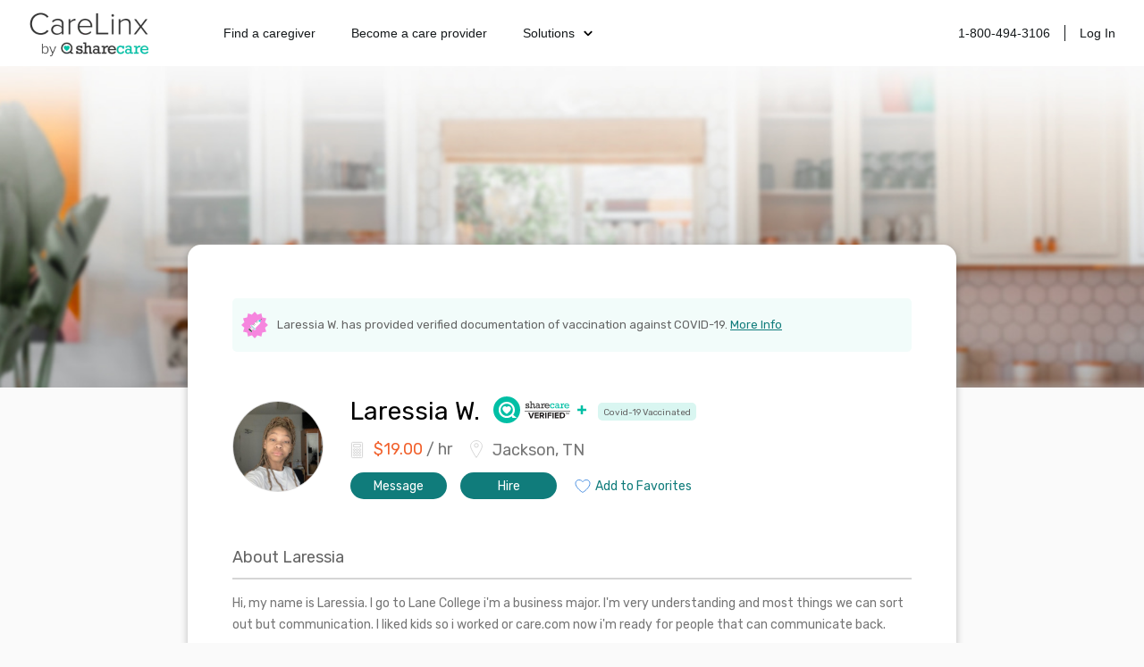

--- FILE ---
content_type: text/html; charset=utf-8
request_url: https://www.carelinx.com/caregivers/tn/jackson/profile/laressia/571291
body_size: 14766
content:
<!DOCTYPE html><html><head><meta charSet="utf-8"/><meta name="viewport" content="width=device-width"/><link rel="apple-touch-icon" sizes="57x57" href="/static/assets/favicon/apple-touch-icon-57x57.png?v=xQQOdRkpRN"/><link rel="apple-touch-icon" sizes="60x60" href="/static/assets/favicon/apple-touch-icon-60x60.png?v=xQQOdRkpRN"/><link rel="apple-touch-icon" sizes="72x72" href="/static/assets/favicon/apple-touch-icon-72x72.png?v=xQQOdRkpRN"/><link rel="apple-touch-icon" sizes="76x76" href="/static/assets/favicon/apple-touch-icon-76x76.png?v=xQQOdRkpRN"/><link rel="apple-touch-icon" sizes="114x114" href="/static/assets/favicon/apple-touch-icon-114x114.png?v=xQQOdRkpRN"/><link rel="apple-touch-icon" sizes="120x120" href="/static/assets/favicon/apple-touch-icon-120x120.png?v=xQQOdRkpRN"/><link rel="apple-touch-icon" sizes="144x144" href="/static/assets/favicon/apple-touch-icon-144x144.png?v=xQQOdRkpRN"/><link rel="apple-touch-icon" sizes="152x152" href="/static/assets/favicon/apple-touch-icon-152x152.png?v=xQQOdRkpRN"/><link rel="apple-touch-icon" sizes="180x180" href="/static/assets/favicon/apple-touch-icon-180x180.png?v=xQQOdRkpRN"/><link rel="icon" type="image/png" href="/static/assets/favicon/favicon-32x32.png?v=xQQOdRkpRN" sizes="32x32"/><link rel="icon" type="image/png" href="/static/assets/favicon/android-chrome-192x192.png?v=xQQOdRkpRN" sizes="192x192"/><link rel="icon" type="image/png" href="/static/assets/favicon/favicon-96x96.png?v=xQQOdRkpRN" sizes="96x96"/><link rel="icon" type="image/png" href="/static/assets/favicon/favicon-16x16.png?v=xQQOdRkpRN" sizes="16x16"/><link rel="manifest" href="/static/assets/favicon/manifest.json?v=xQQOdRkpRN"/><link rel="shortcut icon" href="/static/assets/favicon/favicon.ico?v=xQQOdRkpRN"/><link rel="canonical" href="https://www.carelinx.com/caregivers/tn/jackson/profile/laressia/571291"/><noscript aria-hidden="true"><img src="//bat.bing.com/action/0?ti=4004531&amp;Ver=2" alt="bing" role="presentation" height="0" width="0" style="display:none;visibility:hidden"/></noscript><noscript aria-hidden="true"> <img height="1" width="1" alt="facebook" style="display:none" src="https://www.facebook.com/tr?id=428161344004507&amp;ev=PixelInitialized"/> </noscript><noscript aria-hidden="true"> <div style="display:inline"><img height="1" width="1" style="border-style:none" alt="google" src="//googleads.g.doubleclick.net/pagead/viewthroughconversion/1020898718/?value=0&amp;guid=ON&amp;script=0"/></div> </noscript><script src="https://maps.googleapis.com/maps/api/js?key=AIzaSyDQ9RmjLy4kzTUtNCu0aU3iGvuyhet99Y4&amp;libraries=places&amp;language=en"></script><script type="text/javascript" src="https://static.carelinx.com/prod-v1-3-bundle-cg-onboarding.js"></script><link rel="stylesheet" type="text/css" href="https://static.carelinx.com/prod-v1-3-styles-cg-onboarding.css"/><script async="" src="https://static.carelinx.com/utm-param-cookies.js"></script><link rel="stylesheet" href="https://static.carelinx.com/styles.css"/><title>Laressia W. | Professional Caregiver in Jackson, TN | CareLinx</title><meta name="Description" content="Laressia W. is a professional caregiver from Jackson, TN. Hire Laressia today for all your caregiving and home care needs."/><meta name="ROBOTS" content="INDEX, FOLLOW"/><meta name="apple-mobile-web-app-title" content="CareLinx"/><meta name="application-name" content="CareLinx"/><meta name="msapplication-TileColor" content="#da532c"/><meta name="msapplication-TileImage" content="/static/assets/favicon/mstile-144x144.png?v=xQQOdRkpRN"/><meta name="msapplication-config" content="/static/assets/favicon/browserconfig.xml?v=xQQOdRkpRN"/><meta name="theme-color" content="#ffffff"/><meta property="og:image" content="https://www.carelinx.com/static/images/carelinx-fb-image.jpg"/><meta name="next-head-count" content="36"/><link rel="preload" href="/_next/static/css/1c3e0dddada8bfab.css" as="style"/><link rel="stylesheet" href="/_next/static/css/1c3e0dddada8bfab.css" data-n-g=""/><link rel="preload" href="/_next/static/css/602c8b7a1fb960ae.css" as="style"/><link rel="stylesheet" href="/_next/static/css/602c8b7a1fb960ae.css" data-n-p=""/><noscript data-n-css=""></noscript><script defer="" nomodule="" src="/_next/static/chunks/polyfills-42372ed130431b0a.js"></script><script src="/_next/static/chunks/webpack-5ad97c21e43f0c00.js" defer=""></script><script src="/_next/static/chunks/framework-e952fed463eb8e34.js" defer=""></script><script src="/_next/static/chunks/main-e3b97fb290cb8972.js" defer=""></script><script src="/_next/static/chunks/pages/_app-28a306fd9820206b.js" defer=""></script><script src="/_next/static/chunks/75fc9c18-09e09483269b50d9.js" defer=""></script><script src="/_next/static/chunks/147-68c055d804b528e1.js" defer=""></script><script src="/_next/static/chunks/219-571f8db635c65354.js" defer=""></script><script src="/_next/static/chunks/385-99a3ac381932acb1.js" defer=""></script><script src="/_next/static/chunks/pages/caregivers/%5BstateOrCondition%5D/%5BcityOrState%5D/profile/%5Bfirst_name%5D/%5Bcaregiver_id%5D-1ce507407785e699.js" defer=""></script><script src="/_next/static/zIj_Y8Gjemg3ULj5M4Mvf/_buildManifest.js" defer=""></script><script src="/_next/static/zIj_Y8Gjemg3ULj5M4Mvf/_ssgManifest.js" defer=""></script></head><body><div id="__next"><div class="css_pageWrapper__JKJPf" itemscope="" itemType="http://schema.org/Offer"><div class="Header_headerContainer__tHTJm"><div class="Header_mobileMenuContainer__OmyA8 "><a class="Header_mobileDropdownLink__2Q1WM" href="https://www.carelinx.com/find-a-caregiver"><div>Find a caregiver</div></a><a class="Header_mobileDropdownLink__2Q1WM" href="https://www.carelinx.com/partner-with-us"><div>Become a care professional</div></a><a class="Header_mobileDropdownLinkDropdown__GnssZ"><div>Solutions</div><div class="Header_dropdownChevron__o4EDs"><svg xmlns="http://www.w3.org/2000/svg" viewBox="0 0 24 24"><g data-name="Layer 2"><g data-name="chevron-down"><rect width="24" height="24" opacity="0"></rect><path d="M12 15.5a1 1 0 0 1-.71-.29l-4-4a1 1 0 1 1 1.42-1.42L12 13.1l3.3-3.18a1 1 0 1 1 1.38 1.44l-4 3.86a1 1 0 0 1-.68.28z"></path></g></g></svg></div></a></div><div class="Header_headerNavigation__yD9MC"><a href="https://www.carelinx.com"><img src="https://cdn.prod.website-files.com/5df96de002010366cc55ebe8/65eeffa96b0dcf9469f3a681_CareLinx%20by%20Sharecare%201%20(1).webp" loading="lazy" class="Header_logo____uDV"/></a><div class="Header_headerContentContainer__jdUOv"><div class="Header_headerContentBlock__e2U9q Header_headerLeftLinks__tBV24"><a class="Header_headerLink__okjva" href="https://www.carelinx.com/find-a-caregiver">Find a caregiver</a><a class="Header_headerLink__okjva" href="https://www.carelinx.com/partner-with-us">Become a care provider</a><div class="Header_headerDropdown__5Xg_t"><a class="Header_headerLink__okjva">Solutions<div class="Header_dropdownChevron__o4EDs"><svg xmlns="http://www.w3.org/2000/svg" viewBox="0 0 24 24"><g data-name="Layer 2"><g data-name="chevron-down"><rect width="24" height="24" opacity="0"></rect><path d="M12 15.5a1 1 0 0 1-.71-.29l-4-4a1 1 0 1 1 1.42-1.42L12 13.1l3.3-3.18a1 1 0 1 1 1.38 1.44l-4 3.86a1 1 0 0 1-.68.28z"></path></g></g></svg></div></a></div></div><div class="Header_headerContentBlock__e2U9q"><a class="Header_headerLink__okjva" href="tel:18004943106">1-800-494-3106</a><div class="Header_separator__dLpI4"></div><a class="Header_headerLink__okjva" href="/accounts/login">Log In</a></div></div><div><div class="Header_hamburgerIcon__GSMKK"><div class="Header_hamburgerIconLine__6hh0I"></div><div class="Header_hamburgerIconLineWithMargin__jSK_q"></div><div class="Header_hamburgerIconLine__6hh0I"></div></div></div></div></div><div class="Header_headerWrapper__mp2v2 " style="background-image:url(https://www.carelinx.com/assets/images/seo/hero-CGprofile-min80.jpg);height:360px"></div><div class="css_contentWrapper__gg4nX"><meta itemProp="price" content="19.00"/><meta itemProp="priceCurrency" content="USD"/><div itemProp="eligibleQuantity" itemscope="" itemType="http://schema.org/QuantitativeValue"><meta itemProp="unitText" content="hour"/><meta itemProp="value" content="19.00"/></div><div itemProp="offeredBy" itemscope="" itemType="http://schema.org/Person"><meta itemProp="name" content="Laressia W."/><meta itemProp="image" content="https://carelinx-public-assets-prod.s3.amazonaws.com/images/77ff785c65e111ed8ca702db8ec6e55b.jpg"/><div itemProp="knowsAbout" itemscope="" itemType="http://schema.org/ItemList"><meta itemProp="itemListElement"/><meta itemProp="itemListElement"/><meta itemProp="itemListElement"/><meta itemProp="itemListElement"/><meta itemProp="itemListElement"/><meta itemProp="itemListElement"/></div></div><meta itemProp="knowsLanguage" content="English"/><div class="CaregiverDetailsSEO_wrapper__tm9cx" style="margin-bottom:-110px"><div class="CaregiverDetailsSEO_covidSentenceWrapper__QAfkd"><img class="CaregiverDetailsSEO_covidIcon__xozs_" src="/assets/icons/icon-covid-vaccine.svg" alt="vaccine"/><p class="CaregiverDetailsSEO_covidSentence__MjOXo">Laressia<!-- --> <!-- -->W.<!-- --> has provided verified documentation of vaccination against COVID-19.<!-- --> <a class="CaregiverDetailsSEO_covidLink__lCiov" href="https://advice.carelinx.com/en/articles/4967629-covid-19-vaccinated-badge" target="_blank">More Info</a></p></div><div class="CaregiverDetailsSEO_topSection__QbCX_"><div style="margin-top:5px"><div><img class="CareLinxProfileThumb_image__Id4TQ" style="min-width:100px;min-height:100px;max-width:100px;max-height:100px" src="https://carelinx-public-assets-prod.s3.amazonaws.com/images/77ff785c65e111ed8ca702db8ec6e55b.jpg" alt="Laressia W." itemProp="image" loading="lazy"/></div></div><div class="CaregiverDetailsSEO_summarySection__XGp4V"><div class="CaregiverDetailsSEO_summarySectionTop__j5xgM"><h1 style="margin-top:0;margin-right:15px">Laressia<!-- --> <!-- -->W.</h1><div><svg width="107" height="30" viewBox="0 0 107 30" fill="none" xmlns="http://www.w3.org/2000/svg"><circle cx="15" cy="15" r="15" fill="#00BFA5"></circle><path d="M17.0022 10.9961C16.6066 10.9966 16.2163 11.0867 15.8605 11.2596C15.5047 11.4325 15.1927 11.6838 14.9479 11.9946C14.7033 11.684 14.3916 11.4329 14.0361 11.26C13.6807 11.0871 13.2907 10.9969 12.8954 10.9961C12.5445 10.9995 12.1976 11.072 11.8747 11.2095C11.5518 11.347 11.2591 11.5468 11.0135 11.7974C10.7678 12.0481 10.574 12.3447 10.443 12.6703C10.312 12.9959 10.2465 13.3441 10.2501 13.6951V13.6951C10.2501 13.9084 10.275 14.121 10.3242 14.3286C10.9263 16.9757 14.9553 19.5895 14.9553 19.5895C14.9553 19.5895 18.9788 16.9757 19.5864 14.3286C19.6362 14.1211 19.6617 13.9085 19.6623 13.6951V13.6951C19.6658 13.343 19.5996 12.9936 19.4676 12.6672C19.3356 12.3407 19.1404 12.0435 18.8932 11.7927C18.646 11.542 18.3517 11.3425 18.0272 11.2057C17.7027 11.069 17.3544 10.9978 17.0022 10.9961V10.9961Z" fill="white"></path><path d="M26.2834 24.0095L22.1006 20.6029C23.3973 19.0394 23.9993 17.25 23.9993 15.0586C24.0018 13.0098 23.3088 11.0209 22.0339 9.41728C20.7589 7.81362 18.9774 6.69018 16.9808 6.23077C14.9843 5.77137 12.8909 6.0032 11.0433 6.88834C9.1956 7.77348 7.70308 9.2595 6.80989 11.1033C5.9167 12.947 5.67573 15.0394 6.12642 17.0379C6.57712 19.0365 7.69279 20.8229 9.29086 22.1048C10.8889 23.3868 12.8748 24.0884 14.9235 24.0949C16.9722 24.1013 18.9625 23.4123 20.5686 22.1404L21.4393 24.0095H26.2834ZM14.965 21.9255C13.6068 21.9259 12.279 21.5235 11.1494 20.7691C10.0199 20.0148 9.1395 18.9425 8.61947 17.6877C8.09944 16.433 7.96318 15.0522 8.22793 13.72C8.49269 12.3878 9.14655 11.1641 10.1068 10.2035C11.0671 9.243 12.2907 8.5888 13.6228 8.32369C14.9549 8.05857 16.3357 8.19446 17.5906 8.71415C18.8455 9.23384 19.9181 10.114 20.6727 11.2433C21.4273 12.3726 21.8301 13.7003 21.8301 15.0586C21.8301 16.8795 21.1069 18.6258 19.8195 19.9136C18.5321 21.2013 16.7859 21.925 14.965 21.9255" fill="white"></path><path d="M43.1856 24.4218L45.6528 18.0186H44.0976L42.3312 22.9434L40.5552 18.0186H39L41.4768 24.4218H43.1856Z" fill="#1C1819"></path><path d="M50.7753 24.4218V23.241H47.6073V21.753H50.7081V20.5818H47.6073V19.1898H50.7753V18.0186H46.2441V24.4218H50.7753Z" fill="#1C1819"></path><path d="M57.025 24.4218L55.585 21.9834C56.2762 21.8202 56.9866 21.2154 56.9866 20.0826C56.9866 18.8922 56.1706 18.0186 54.8362 18.0186H51.841V24.4218H53.2042V22.1274H54.2026L55.4602 24.4218H57.025ZM55.5946 20.073C55.5946 20.6106 55.1818 20.9562 54.6346 20.9562H53.2042V19.1898H54.6346C55.1818 19.1898 55.5946 19.5354 55.5946 20.073Z" fill="#1C1819"></path><path d="M59.3729 24.4218V18.0186H58.0097V24.4218H59.3729Z" fill="#1C1819"></path><path d="M62.0073 24.4218V21.753H65.1081V20.5818H62.0073V19.1898H65.1753V18.0186H60.6441V24.4218H62.0073Z" fill="#1C1819"></path><path d="M67.4917 24.4218V18.0186H66.1285V24.4218H67.4917Z" fill="#1C1819"></path><path d="M73.2941 24.4218V23.241H70.1261V21.753H73.2269V20.5818H70.1261V19.1898H73.2941V18.0186H68.7629V24.4218H73.2941Z" fill="#1C1819"></path><path d="M76.8845 24.4218C78.8909 24.4218 80.2829 23.1546 80.2829 21.225C80.2829 19.2954 78.8909 18.0186 76.8845 18.0186H74.3597V24.4218H76.8845ZM75.7229 19.2186H76.8845C78.1997 19.2186 78.8909 20.0922 78.8909 21.225C78.8909 22.3098 78.1517 23.2218 76.8845 23.2218H75.7229V19.2186Z" fill="#1C1819"></path><path d="M82.1454 18.2682V18.0186H80.6862V18.2682H81.2814V20.1306H81.5502V18.2682H82.1454ZM84.5454 20.1306V18.0186H84.1326L83.5182 19.5546L82.9038 18.0186H82.491V20.1306H82.7598V18.3834L83.4798 20.1306H83.5566L84.2766 18.3834V20.1306H84.5454Z" fill="#1C1819"></path><path d="M36 11.4119H36.9361V11.5917C37.026 12.1206 37.5126 12.4511 38.2133 12.4511C38.9141 12.4511 39.3081 12.1867 39.3081 11.7847C39.3081 10.7905 37.4332 11.4225 36.4178 10.4044C36.1503 10.133 36.0003 9.76734 36 9.3863C36 8.47135 36.7933 7.81819 37.8749 7.81819C38.3261 7.81096 38.7721 7.91543 39.1732 8.12229V7.9081H40.1014V9.67189H39.1732V9.34135C39.0432 9.13135 38.8594 8.95986 38.6409 8.84458C38.4224 8.72929 38.1772 8.6744 37.9304 8.68554C37.3671 8.68554 36.9943 8.94998 36.9943 9.34135C36.9943 10.2351 39.049 9.7142 39.9322 10.5974C40.2217 10.8936 40.384 11.2912 40.3844 11.7054C40.3844 12.6759 39.5593 13.3317 38.3376 13.3317C37.8419 13.3531 37.3519 13.219 36.9361 12.9483V13.2629H36V11.4119Z" fill="#343333"></path><path d="M41.6831 6.50374H40.7232V5.57821H42.7461V8.52668C43.4125 7.9978 43.944 7.75981 44.5205 7.75981C45.3561 7.75981 45.9881 8.17762 45.9881 9.37552V12.3266H46.9057V13.2627H44.9251V9.60029C44.9251 9.07142 44.7691 8.69592 44.2719 8.69592C43.8885 8.69592 43.3438 8.94449 42.7461 9.39932V12.3266H43.6611V13.2627H40.71V12.3372H41.6831V6.50374Z" fill="#343333"></path><path d="M52.6101 13.2625H50.759V12.6067C50.0926 13.1356 49.6272 13.3524 49.0402 13.3524C48.8095 13.3623 48.5792 13.3261 48.3627 13.2459C48.1463 13.1656 47.948 13.043 47.7795 12.8851C47.6111 12.7272 47.4758 12.5373 47.3817 12.3265C47.2876 12.1157 47.2365 11.8882 47.2314 11.6574C47.2314 10.6869 48.0803 9.92798 49.1751 9.92798C49.6942 9.94033 50.1996 10.0969 50.6347 10.3802V9.6794C50.6347 8.92312 50.0794 8.65075 49.4474 8.65075C49.2168 8.63941 48.9875 8.69283 48.7856 8.80499C48.5838 8.91715 48.4173 9.08356 48.3051 9.28539L47.3002 9.02096C47.7524 8.19591 48.5193 7.77811 49.6061 7.77811C51.1663 7.77811 51.6951 8.57142 51.6951 9.41761V12.3449H52.6101V13.2625ZM50.6347 11.274C50.2464 10.9489 49.7606 10.7627 49.2544 10.7451C49.1267 10.7342 48.9982 10.7496 48.8767 10.7905C48.7552 10.8313 48.6435 10.8966 48.5483 10.9824C48.4531 11.0681 48.3765 11.1725 48.3233 11.2891C48.2701 11.4057 48.2414 11.5319 48.2389 11.66C48.2385 11.7828 48.2636 11.9042 48.3127 12.0167C48.3618 12.1292 48.4338 12.2302 48.5241 12.3133C48.6145 12.3964 48.7211 12.4598 48.8373 12.4994C48.9534 12.539 49.0766 12.5539 49.1989 12.5433C49.7387 12.5131 50.249 12.2875 50.6347 11.9086V11.274Z" fill="#343333"></path><path d="M54.2831 8.84417H53.2095V7.91864H55.1187V9.11654H55.1425C55.481 8.22275 56.1606 7.82873 56.827 7.82873H57.5145V8.88648H56.9486C55.719 8.88648 55.3461 9.57666 55.3461 10.7984V12.3242H56.4991V13.2629H53.2306V12.3374H54.2884L54.2831 8.84417Z" fill="#343333"></path><path d="M58.4541 10.8458C58.6128 11.8851 59.2897 12.4827 60.284 12.4827C60.6212 12.4889 60.9549 12.4129 61.2562 12.2613C61.5575 12.1098 61.8174 11.8871 62.0134 11.6127L62.9416 12.0199C62.652 12.4621 62.2534 12.8223 61.7843 13.0659C61.3151 13.3095 60.7912 13.4283 60.2629 13.4109C58.5335 13.4109 57.2906 12.2341 57.2906 10.584C57.2878 10.2144 57.3582 9.84782 57.4976 9.50547C57.6371 9.16311 57.8429 8.85173 58.1031 8.58923C58.3634 8.32674 58.6731 8.11832 59.0142 7.97597C59.3554 7.83363 59.7213 7.76018 60.091 7.75984C61.5745 7.75984 62.9416 8.88899 62.9416 10.8458H58.4541ZM61.868 10.0895C61.7873 9.68126 61.5694 9.31286 61.2505 9.04543C60.9316 8.77801 60.5309 8.62764 60.1148 8.61926C59.2792 8.61926 58.6472 9.19573 58.4859 10.0895H61.868Z" fill="#343333"></path><path d="M68.3757 9.92826H67.4264C67.3858 9.58476 67.2213 9.26788 66.9636 9.0371C66.6955 8.82089 66.3586 8.70826 66.0143 8.71978C65.065 8.71978 64.4277 9.45491 64.4277 10.5285C64.4277 11.6709 65.0914 12.451 66.054 12.451C66.3965 12.455 66.7325 12.3564 67.0185 12.1679C67.3046 11.9794 67.5277 11.7096 67.6591 11.3932L68.5291 11.8005C68.328 12.2946 67.9787 12.7142 67.5293 13.0016C67.0799 13.2891 66.5525 13.4302 66.0196 13.4056C64.1685 13.4056 63.2959 11.8904 63.2959 10.5338C63.2959 8.99744 64.4594 7.75458 65.9191 7.75458C66.4669 7.74576 66.9997 7.93337 67.4211 8.28346V7.91854H68.3704L68.3757 9.92826Z" fill="#00BFA5"></path><path d="M74.4431 13.2625H72.5921V12.6067C71.9257 13.1356 71.4629 13.3524 70.8732 13.3524C70.6428 13.362 70.4128 13.3255 70.1966 13.2451C69.9804 13.1647 69.7825 13.0419 69.6143 12.8841C69.4461 12.7263 69.3111 12.5365 69.2172 12.3259C69.1232 12.1152 69.0722 11.888 69.0671 11.6574C69.0671 10.6869 69.9133 9.92798 71.0107 9.92798C71.529 9.94026 72.0336 10.0969 72.4678 10.3802V9.6794C72.4678 8.92312 71.9125 8.65075 71.2805 8.65075C71.0501 8.63929 70.8212 8.69269 70.6197 8.80489C70.4183 8.91708 70.2523 9.08356 70.1408 9.28539L69.1332 9.02096C69.5854 8.19592 70.355 7.77811 71.4391 7.77811C72.9993 7.77811 73.5308 8.57142 73.5308 9.41761V12.3449H74.4458L74.4431 13.2625ZM72.4651 11.274C72.077 10.9485 71.591 10.7623 71.0848 10.7451C70.9571 10.7342 70.8286 10.7496 70.7071 10.7905C70.5856 10.8313 70.4739 10.8966 70.3787 10.9824C70.2835 11.0681 70.2069 11.1725 70.1537 11.2891C70.1005 11.4057 70.0718 11.5319 70.0694 11.66C70.0689 11.7828 70.094 11.9042 70.1431 12.0167C70.1922 12.1292 70.2642 12.2302 70.3545 12.3133C70.4449 12.3964 70.5515 12.4598 70.6677 12.4994C70.7838 12.539 70.907 12.5539 71.0293 12.5433C71.5693 12.514 72.08 12.2883 72.4651 11.9086V11.274Z" fill="#00BFA5"></path><path d="M76.1146 8.84417H75.0383V7.91864H76.9476V9.11654H76.9687C77.3072 8.22275 77.9868 7.82873 78.6532 7.82873H79.3434V8.88648H78.7775C77.5452 8.88648 77.1723 9.57666 77.1723 10.7957V12.3242H78.3253V13.2629H75.0648V12.3374H76.1225L76.1146 8.84417Z" fill="#00BFA5"></path><path d="M80.5146 10.8458C80.6706 11.8851 81.3502 12.4827 82.3445 12.4827C82.6817 12.4889 83.0154 12.4129 83.3167 12.2613C83.618 12.1098 83.8779 11.8871 84.0739 11.6127L84.9995 12.0199C84.71 12.4623 84.3115 12.8226 83.8423 13.0663C83.3731 13.3099 82.8491 13.4286 82.3207 13.4109C80.5913 13.4109 79.3484 12.2341 79.3484 10.584C79.346 10.2142 79.4167 9.84763 79.5564 9.50527C79.6962 9.1629 79.9022 8.85153 80.1627 8.58907C80.4232 8.32661 80.733 8.11824 81.0743 7.97593C81.4156 7.83362 81.7817 7.76018 82.1515 7.75984C83.6323 7.75984 84.9995 8.88899 84.9995 10.8458H80.5146ZM83.9258 10.0763C83.8462 9.66847 83.6294 9.30018 83.3114 9.03269C82.9934 8.76521 82.5934 8.61464 82.1779 8.60604C81.3397 8.60604 80.7077 9.18251 80.549 10.0763H83.9258Z" fill="#00BFA5"></path><path fill-rule="evenodd" clip-rule="evenodd" d="M86 16.459L35 16.459L35 15.959L86 15.959L86 16.459Z" fill="black"></path><path d="M100.22 10H97.7805V13.7805H94V16.2195H97.7805V20H100.22V16.2195H104V13.7805H100.22V10Z" fill="#00BFA5"></path></svg></div><div style="margin-left:10px"><div class="CovidTag_covidTag__S4W9Y">Covid-19 Vaccinated</div></div></div><div><div class="CaregiverDetailsSEO_basicInfo___zwOL"><div class="CaregiverDetailsSEO_basicInfoWage__wbXpv"><h2><svg xmlns="http://www.w3.org/2000/svg" width="15" height="20" viewBox="0 0 15 20"><g fill="none" fill-rule="evenodd"><g stroke="#D5D5D5" transform="translate(1 1)"><path d="M11.511 17.633H1.505c-.601 0-1.09-.486-1.09-1.083V1.442C.415.846.904.36 1.505.36h10.007c.6 0 1.09.486 1.09 1.082V16.55c0 .597-.49 1.083-1.09 1.083z"></path><ellipse cx="3.439" cy="8.617" rx="1" ry="1"></ellipse><ellipse cx="6.498" cy="8.617" rx="1" ry="1"></ellipse><ellipse cx="9.558" cy="8.617" rx="1" ry="1"></ellipse><ellipse cx="3.439" cy="11.618" rx="1" ry="1"></ellipse><ellipse cx="6.498" cy="11.618" rx="1" ry="1"></ellipse><ellipse cx="9.558" cy="11.618" rx="1" ry="1"></ellipse><ellipse cx="3.439" cy="14.618" rx="1" ry="1"></ellipse><ellipse cx="6.498" cy="14.618" rx="1" ry="1"></ellipse><ellipse cx="9.558" cy="14.618" rx="1" ry="1"></ellipse><path d="M2.666 2.625h7.647v3H2.666z"></path></g><path d="M-1 1h18v18H-1z"></path><path d="M-1 1h18v18H-1z"></path></g></svg><b>$<!-- -->19.00</b> / hr</h2></div><div class="CaregiverDetailsSEO_basicInfoAddress__SBNzV" itemProp="address" itemscope="" itemType="http://schema.org/PostalAddress"><h2><svg xmlns="http://www.w3.org/2000/svg" width="14" height="20" viewBox="0 0 14 20"><g fill="none" fill-rule="evenodd"><g stroke="#D5D5D5"><path d="M13.437 6.716c0 3.392-6.449 12.725-6.449 12.725S.54 10.108.54 6.716c0-3.393 2.887-6.143 6.45-6.143 3.561 0 6.448 2.75 6.448 6.143z"></path><ellipse cx="6.988" cy="5.834" rx="2.226" ry="2.12"></ellipse></g><path d="M-3 0h20v20H-3z"></path></g></svg><span itemProp="addressLocality">Jackson, TN</span></h2></div></div></div><div class="CaregiverDetailsSEO_summaryCTAWrapper__vpcjy"><div class="PrimaryButton_primaryButton__MhxTN">Message</div><div class="PrimaryButton_primaryButton__MhxTN">Hire</div><div style="padding:0;margin-left:5px;border:0;background-color:white;color:#107C7B" class="PrimaryButton_primaryButton__MhxTN"><span style="display:flex"><img src="https://www.carelinx.com/assets/icons/heart-icon.svg" alt="save job" role="presentation" style="padding-right:5px"/>Add to Favorites</span></div></div></div></div><div><h2>About <!-- -->Laressia</h2><p>Hi, my name is Laressia. I go to Lane College i&#x27;m a business major. I&#x27;m very understanding and most things we can sort out but communication. I liked kids so i worked or care.com now i&#x27;m ready for people that can communicate back.</p></div><div itemProp="itemOffered" itemscope="" itemType="http://schema.org/Service"><meta itemProp="description" content="Hi, my name is Laressia. I go to Lane College i&#x27;m a business major. I&#x27;m very understanding and most things we can sort out but communication. I liked kids so i worked or care.com now i&#x27;m ready for people that can communicate back."/><h2>Caregiving Services &amp; Expertise</h2><div class="CaregiverDetailsSEO_listWrapper__wv_WX"><div><div class="CaregivingList_header__dk5fR"><h4 itemProp="serviceType">Services</h4></div><div><ul itemProp="hasOfferCatalog" itemscope="" itemType="http://schema.org/OfferCatalog"><li class="CaregivingList_item__ZRMmz" itemProp="itemListElement" itemscope="" itemType="http://schema.org/Offer"><div itemProp="itemOffered" itemscope="" itemType="http://schema.org/Service"><span itemProp="name">Dressing &amp; Grooming</span></div></li><li class="CaregivingList_item__ZRMmz" itemProp="itemListElement" itemscope="" itemType="http://schema.org/Offer"><div itemProp="itemOffered" itemscope="" itemType="http://schema.org/Service"><span itemProp="name">Medication Reminders</span></div></li><li class="CaregivingList_item__ZRMmz" itemProp="itemListElement" itemscope="" itemType="http://schema.org/Offer"><div itemProp="itemOffered" itemscope="" itemType="http://schema.org/Service"><span itemProp="name">Meal Prep</span></div></li><li class="CaregivingList_item__ZRMmz" itemProp="itemListElement" itemscope="" itemType="http://schema.org/Offer"><div itemProp="itemOffered" itemscope="" itemType="http://schema.org/Service"><span itemProp="name">Groceries &amp; Shopping</span></div></li><li class="CaregivingList_item__ZRMmz" itemProp="itemListElement" itemscope="" itemType="http://schema.org/Offer"><div itemProp="itemOffered" itemscope="" itemType="http://schema.org/Service"><span itemProp="name">Exercise</span></div></li><li class="CaregivingList_item__ZRMmz" itemProp="itemListElement" itemscope="" itemType="http://schema.org/Offer"><div itemProp="itemOffered" itemscope="" itemType="http://schema.org/Service"><span itemProp="name">Housekeeping</span></div></li><li class="CaregivingList_item__ZRMmz" itemProp="itemListElement" itemscope="" itemType="http://schema.org/Offer"><div itemProp="itemOffered" itemscope="" itemType="http://schema.org/Service"><span itemProp="name">Companionship</span></div></li></ul></div></div><div><div><div class="CaregivingList_header__dk5fR"><h4>Job Interests</h4></div><div><ul><li class="CaregivingList_item__ZRMmz"><div><span>Full Time</span></div></li><li class="CaregivingList_item__ZRMmz"><div><span>Part Time</span></div></li><li class="CaregivingList_item__ZRMmz"><div><span>Short Term</span></div></li><li class="CaregivingList_item__ZRMmz"><div><span>Overnight</span></div></li></ul></div></div><p style="font-size:12px;font-style:italic;line-height:1.71;max-width:330px">Caregivers that work non-full-time jobs or irregular shifts can negotiate extra compensation in addition to their standard hourly wage.</p></div></div><div class="CaregiverDetailsSEO_listWrapper__wv_WX"><div><div class="CaregivingList_header__dk5fR"><h4>Skills &amp; Expertise</h4></div><div><ul><li class="CaregivingList_item__ZRMmz"><div><span>Dementia</span></div></li><li class="CaregivingList_item__ZRMmz"><div><span>Depression</span></div></li><li class="CaregivingList_item__ZRMmz"><div><span>Hearing Disorders</span></div></li><li class="CaregivingList_item__ZRMmz"><div><span>Senior Care</span></div></li><li class="CaregivingList_item__ZRMmz"><div><span>Elder Care</span></div></li><li class="CaregivingList_item__ZRMmz"><div><span>Home Care</span></div></li></ul></div></div><div><div class="CaregivingList_header__dk5fR"><h4>Languages</h4></div><div><ul><li class="CaregivingList_item__ZRMmz"><div><span>English</span></div></li></ul></div></div></div></div><div><h2>Experience &amp; Education</h2><div><div class="Experience_experienceContainer__E46sb"><div class="Experience_column__PCprj Experience_icon__vPqjy"><svg xmlns="http://www.w3.org/2000/svg" width="29" height="29" viewBox="0 0 29 29"><g fill="none" fill-rule="evenodd"><g stroke="#767676"><path d="M13.913 4.271v24.167H.62V4.27A3.625 3.625 0 0 1 4.246.646h6.042a3.625 3.625 0 0 1 3.625 3.625zM13.913 13.938h14.5v14.5h-14.5zM9.06 17.563h1.204M9.06 21.188h1.204M9.06 13.938h1.204M9.06 24.813h1.204M4.226 17.563h1.205M4.226 21.188h1.205M4.226 13.938h1.205M4.226 24.813h1.205"></path><path d="M18.746 23.604h4.834v4.834h-4.834zM5.474 10.273V5.499M9.06 10.273V5.499M5.474 7.886H9.06"></path></g><path d="M0 0h29v29H0z"></path></g></svg></div><div class="Experience_column__PCprj Experience_summary__UjGCM"><h4>Taking care of children</h4> <div class="Experience_mobileDate__6inGf">Sep 2022<!-- --> - <!-- -->Present</div><h5>Care After School Inc</h5><div class="Experience_description___o3ae">Clean Up after them, Homework, Cooking,  etc..</div></div><div class="Experience_column__PCprj Experience_date__ytqqA">Sep 2022<!-- --> - <!-- -->Present</div></div><div class="Education_experienceContainer__xVvvu"><div class="Education_column__vBe67 Education_icon__0FJCi"><svg xmlns="http://www.w3.org/2000/svg" width="29" height="19" viewBox="0 0 29 19"><g fill="none" fill-rule="evenodd"><g stroke="#767676"><path d="M3.111 11.405v3.703M4.532 17.72a.71.71 0 0 1-.715.703H2.405a.71.71 0 0 1-.715-.703l.338-1.909c0-.388.32-.703.715-.703h.737c.395 0 .715.315.715.703l.337 1.91zM5.275.586h19.391l3.739 8.337H.648zM8.852 8.923L7.249 15.82c0 1.67 3.277 2.603 7.32 2.603s7.32-.933 7.32-2.603l-1.603-6.897M3.28 4.181h10.871"></path></g><path d="M0-7h29v30H0z"></path></g></svg></div><div class="Education_column__vBe67 Education_summary__6WXTU"><h4>Lane College</h4><div class="Education_mobileDate__7_hCN">Nov 2022<!-- --> - <!-- -->Jan 2026</div><h5>Jackson<!-- -->, <!-- -->TN</h5><div class="Education_description__udr0C"></div></div><div class="Education_column__vBe67 Education_date__IPtTj">Nov 2022<!-- --> - <!-- -->Jan 2026</div></div></div></div><div class="CaregiverDetailsSEO_returnToTopSection__TdMcc"><div>Return to top</div><div style="display:flex;transform:translate(-40px, 24px);margin:auto"><div style="width:112px;margin-right:15px;box-sizing:border-box" class="PrimaryButton_primaryButton__MhxTN">Message</div><div style="width:112px;box-sizing:border-box" class="PrimaryButton_primaryButton__MhxTN">Hire</div></div></div><div style="margin-bottom:0"><h2>More Caregivers You Might Like</h2><div class="CaregiverDetailsSEO_moreCaregiversContainer__triTi"><div itemscope="" itemType="http://schema.org/Person"><div class="MoreCaregiverCard_cardContainer__O_XMP"><div class="MoreCaregiverCard_thumbWrapper__D0_LU"><div><img class="CareLinxProfileThumb_image__Id4TQ" style="min-width:70px;min-height:70px;max-width:70px;max-height:70px" src="https://carelinx-public-assets-prod.s3.amazonaws.com/images/email_profile_default_female.jpg" alt="Christy A." itemProp="image" loading="lazy"/></div></div><h4 itemProp="name">Christy<!-- --> <!-- -->A.</h4><div class="MoreCaregiverCard_basicInfo__PvhhY" itemProp="address" itemscope="" itemType="http://schema.org/PostalAddress"><span itemProp="addressLocality">$<!-- -->20.00<!-- -->/hour · <!-- -->Jackson<!-- -->,<!-- --> <!-- -->TN</span></div><div class="MoreCaregiverCard_description__mA2vc">I have been a caregiver for 28 years now . I love what I do and I care about quality of your care . I&#x27;m a great cook and will help with lite housekeeping. I want to make things easier for you to remain healthy and happy. I will work to help you save money on medication and any many other things. I&#x27;m happy to help with anything I can .</div><div class="MoreCaregiverCard_cta__XACjO">View Profile</div></div></div><div itemscope="" itemType="http://schema.org/Person"><div class="MoreCaregiverCard_cardContainer__O_XMP"><div class="MoreCaregiverCard_thumbWrapper__D0_LU"><div><img class="CareLinxProfileThumb_image__Id4TQ" style="min-width:70px;min-height:70px;max-width:70px;max-height:70px" src="https://carelinx-public-assets-prod.s3.amazonaws.com/images/200x200_circle_72379ba04db911eeba27b2bb46f35d78.jpg" alt="Corless W." itemProp="image" loading="lazy"/></div></div><h4 itemProp="name">Corless<!-- --> <!-- -->W.</h4><div class="MoreCaregiverCard_basicInfo__PvhhY" itemProp="address" itemscope="" itemType="http://schema.org/PostalAddress"><span itemProp="addressLocality">$<!-- -->21.00<!-- -->/hour · <!-- -->Stanton<!-- -->,<!-- --> <!-- -->TN</span></div><div class="MoreCaregiverCard_description__mA2vc">My name is corless woodland I have my own Cleaning service something I love to do I love being around people and love to help others when needed I think helping others is my calling in life.</div><div class="MoreCaregiverCard_cta__XACjO">View Profile</div></div></div></div></div><div style="padding-top:25px"><h2>Find the Right Caregiver at CareLinx</h2><div class="CaregiverDetailsSEO_listWrapper__wv_WX"><div class="css_rightColWrapper__mebOI" style="padding:0"><p style="margin-top:0">CareLinx home care services include housekeeping, transportation, meal preparation, shopping, medication reminders, mobility assistance, bathing, toileting, grooming, dressing, exercise, companionship and more. Compared to traditional agencies, our caregiver services include four distinct advantages.</p><p>1. <b>Preferred, high-quality care</b>: CareLinx customers prefer our care over competitors’ by a factor of 10 to 1. You get to choose and interview the caregiver, resulting in a better match and higher quality care.</p><p>2. <b>Uniquely affordable</b>: as an online caregiver network with low overhead and zero markups on caregiver pay, our prices are up to 50 percent less than traditional senior care agencies.</p><p>3. <b>Care advocates</b>: our direct-hire model gives caregivers higher wages and flexible schedules, and consumers low prices. Everyone gets a better quality of life.</p><p>4. <b>Peace of mind</b>: in-home caregivers are background checked and technology-enabled to give you visibility and transparency in the home. Our app provides GPS clock-ins clock-outs, real-time secure messaging, and personalized digital care plan.</p></div></div></div><div style="display:flex;flex-direction:row;justify-content:center;align-items:center;margin-bottom:0"><div class="PrimaryButton_primaryButton__MhxTN">Sign Up</div><a style="margin-left:30px" href="https://www.carelinx.com/">Learn More</a></div></div></div><div class="Footer_footerWrapper__f24Gx"><div class="Footer_footerInfo___o6lt"><div class="Footer_footerInfoBlock__7S9Dx"><img src="https://cdn.prod.website-files.com/5df96de002010366cc55ebe8/65eeffa96b0dcf9469f3a681_CareLinx%20by%20Sharecare%201%20(1).webp" loading="lazy" class="Footer_footerLogo__4BA6d"/><p class="Footer_pSc__2lPXq">©2024 Sharecare, Inc.</p><div class="Footer_horizontalButtonsContainer__8Uyvj"><a href="https://www.sharecare.com/terms/cookie-policy" class="Footer_footerLink__xz_wT">COOKIES</a><div class="Footer_footerLinkSeparator__aLQbi"></div><a href="https://privacyportal-na01.onetrust.com/webform/8bf3e969-26ac-4fc4-b764-414752b5ca2c/d7574f4c-1399-460d-af31-b7f85fc51469" class="Footer_footerLink__xz_wT">YOUR PRIVACY CHOICES</a><div class="Footer_footerLinkSeparator__aLQbi"></div><a href="https://www.carelinx.com/privacy" class="Footer_footerLink__xz_wT">PRIVACY</a><div class="Footer_footerLinkSeparator__aLQbi"></div><a href="https://www.carelinx.com/terms" class="Footer_footerLink__xz_wT">TERMS</a></div><div class="Footer_storeLinks__XYP9l"><a href="https://apps.apple.com/us/app/carelinx-in-home-care/id1090663690?ls=1"><img src="https://cdn.prod.website-files.com/5df96de002010366cc55ebe8/65ef1599c56b7cb997ae9774_Download_on_the_App_Store_Badge_US-UK_blk_092917%20(1).webp" loading="lazy" alt="Download on the App Store"/></a><a href="https://play.google.com/store/apps/details?id=com.carelinx&amp;hl=en"><img src="https://cdn.prod.website-files.com/5df96de002010366cc55ebe8/65ef1585ff3b571c79743217_google%20play_1%20(1).webp" loading="lazy" alt="Download on the Google Play Store"/></a></div></div><div class="Footer_footerInfoBlock__7S9Dx"><p class="Footer_aboutHeaderTitle__iW7Kz">ABOUT</p><a href="/about-us" class="Footer_footerLink__xz_wT">About</a><a href="https://www.sharecare.com/" target="_blank" class="Footer_footerLink__xz_wT">Sharecare</a><a href="/caregiver-resources" class="Footer_footerLink__xz_wT">Resources</a><a href="https://advice.carelinx.com/en/?_gl=1*17bseca*_ga*MjA1NDY1NjcxMC4xNzEzOTY3NDEz*_ga_X1SL80216Q*MTcxNDU3NjA1MC41LjEuMTcxNDU3OTMyMy4yMy4wLjA." target="_blank" class="Footer_footerLink__xz_wT">Help/Contactus</a><a href="/privacy" class="Footer_footerLink__xz_wT">Privacy policy</a><a href="/terms" class="Footer_footerLink__xz_wT">Terms</a></div><div class="Footer_footerInfoBlock__7S9Dx"><a href="https://www.linkedin.com/company/sharecare-inc/" target="_blank" class="w-inline-block"><img src="https://cdn.prod.website-files.com/5df96de002010366cc55ebe8/65ef361a4fbb8ec13ca052b6_icon-linkedin.webp" loading="lazy" alt=""/></a><a href="https://www.instagram.com/carelinx_/" target="_blank" class="w-inline-block"><img src="https://cdn.prod.website-files.com/5df96de002010366cc55ebe8/65ef361bd6893aa1c4dbf834_icon-instagram.webp" loading="lazy" alt=""/></a><a href="https://twitter.com/CareLinx" target="_blank" class="w-inline-block"><img src="https://cdn.prod.website-files.com/5df96de002010366cc55ebe8/65ef361ab9dea4614be10441_icon-x%201.webp" loading="lazy" alt=""/></a><a href="https://www.facebook.com/CareLinx" target="_blank" class="w-inline-block"><img src="https://cdn.prod.website-files.com/5df96de002010366cc55ebe8/65ef361aa6388a71a24e389f_icon-facebook.webp" loading="lazy" alt=""/></a></div></div><div class="Footer_footerDisclaimer__cyl0M"><div class="Footer_footerDisclaimerContent__uXa6_"><p class="Footer_disclaimer__qddzw">CareLinx does not employ or recommend any care provider or care seeker nor is it responsible for the conduct of any care provider or care seeker. The CareLinx website is a venue that provides tools to help care seekers and care providers connect online. Each individual is solely responsible for selecting a care provider or care seeker for themselves or their families and for complying with all laws in connection with any employment relationship they establish.</p><p class="Footer_disclaimer__qddzw">AARP member benefits are provided by third parties, not by AARP or its affiliates. Providers pay a royalty fee to AARP for the use of its intellectual property. These fees are used for the general purposes of AARP. Some provider offers are subject to change and may have restrictions. Please contact the provider directly for details.</p></div><div class="Footer_certificationsContainer__DL1uV"><img src="https://cdn.prod.website-files.com/5df96de002010366cc55ebe8/65ef36687afc52937f2941ae_Certifications.webp" loading="lazy" alt="HiTrust Aicpa HIPAA certificated"/></div></div></div><script type="text/javascript" src="https://static.carelinx.com/bundle.js"></script></div></div><script id="__NEXT_DATA__" type="application/json">{"props":{"pageProps":{"caregiver":{"id":571291,"user":{"id":951912,"first_name":"Laressia","last_name":"W.","city":"Jackson","state":"TN","profile_id":571291,"agency_name":null,"zip_code":"38305","referral_code":null},"photo":"https://carelinx-public-assets-prod.s3.amazonaws.com/images/77ff785c65e111ed8ca702db8ec6e55b.jpg","about":"Hi, my name is Laressia. I go to Lane College i'm a business major. I'm very understanding and most things we can sort out but communication. I liked kids so i worked or care.com now i'm ready for people that can communicate back.","desired_wage":1900,"tax_service_fees":630,"tier":7,"avg_rating":null,"schedule_part_time":true,"schedule_overnight":true,"schedule_short_term":true,"schedule_holidays":false,"schedule_wknd_livein":false,"schedule_full_time":true,"shift_preferences_availability_mornings":false,"shift_preferences_availability_afternoons":false,"shift_preferences_availability_nights":false,"shift_preferences_availability_weekdays":false,"shift_preferences_availability_weekends":false,"shift_preferences_availability_holidays":false,"shift_preferences_duration_8hr":false,"shift_preferences_duration_12hr":false,"shift_preferences_assignment_red_zone":false,"shift_preferences_assignment_yellow_zone":false,"shift_preferences_assignment_green_zone":false,"shift_preferences_assignment_sub_acute":false,"home_support":[2,4,5,6,8,11,14],"licenses":[],"conditions":[23,20,24],"spoken_languages":[1],"background_checked":"Pass","years_experience":null,"has_transportation":false,"accepted_invites_count":0,"completed_course_count":4,"is_mobile_app_user":false,"fee_help_tip":"Includes estimated 10.95% tax in TN and 20.00% CareLinx service fee.","no_driving":false,"agency_description":null,"agency_services":null,"agency_logo":null,"agency_full_logo":null,"agency_name":null,"agency_fee_start":null,"agency_fee_end":null,"agency_address":null,"agency_city":null,"agency_state":null,"agency_zip":null,"agency_lat":null,"agency_lon":null,"agency_main_phone":null,"profile_link":"/caregivers-search/tn/jackson/profile/laressia/571291","covid_vaccinated_tag":true,"featured":false,"verified":false,"background_pending":false,"housing":1,"state_of_caregiver":3,"profile_state_name":"Can apply","phone_verified":true,"gender":1,"score":90,"is_hidden":false,"session_days_total":0,"engagement_rank":108,"response_rate":null,"response_time":null,"relevance":null,"bgo_fee_waiver":1,"courses":[{"sku":"CARE900","title":"UHC | UnitedHealthcare Group Training for Caregivers","status":"Completed","event_timestamp":"2022-11-08T05:52:57Z"},{"sku":"CARE001","title":"Being a Professional Caregiver on CareLinx","status":"Completed","event_timestamp":"2022-11-08T06:37:20Z"},{"sku":"CARE002","title":"CareLinx 101","status":"Completed","event_timestamp":"2022-11-14T08:08:33Z"},{"sku":"CARE904","title":"Care Plan Training","status":"Completed","event_timestamp":"2022-11-14T08:09:00Z"}],"is_active_job_seeker":false,"is_hcp":false,"provider_types":[0],"background_photo_url":"https://carelinx-public-assets-prod.s3.amazonaws.com/images/bkg_1.png","reviews_count":0,"certifications_initials":null,"bgo_summary":null},"education":[{"id":274862,"college":"Lane College","major":"Business","start_date":"2022-11-03","end_date":"2026-01-01","school":{"address":"545 Lane Ave","city":"Jackson","id":53045,"institution_id":143491,"ipeds_unid_id":"220598","is_national":true,"last_modified":"2025-11-06T19:58:13.925160Z","lat":"35.588164","lng":"-88.853394","name":"Lane College","opeid":"00349900","phone":"731-426-7500","pnt":"SRID=4326;POINT (35.5881638 -88.8533945)","source":"accredited school csv","state":"TN","url":"lanecollege.edu","zip":"38301","logo_url":null,"cg_count":14,"seo_url":"/schools/usa/tn/jackson/lane-college-53045"},"city":"Jackson","state":"TN","country":"","school_id":53045,"country_name":null,"source":"accredited school csv"}],"reviews":[],"experiences":[{"id":382730,"company_name":"Care After School Inc","position":"Taking care of children","location":"Jackson,TN","start_date":"2022-09-30","end_date":null,"description":"Clean Up after them, Homework, Cooking,  etc..","business":{"address":null,"address_city":null,"address_zip":null,"city":null,"county":null,"employee_size_range":null,"id":16640830,"industry":null,"is_national":true,"last_modified":"2017-04-13T01:21:21.101330Z","lat":null,"lng":null,"name":"Care After School Inc","phone":null,"primary_sic":835101,"primary_sic_description":null,"secondary_sic":null,"secondary_sic_2":null,"secondary_sic_2_description":null,"secondary_sic_description":null,"state":null,"url":null,"zip":null,"logo_url":null,"is_corp":false,"cg_count":0,"seo_url":null},"city":"Jackson","state":"TN","country":"","url":null,"country_name":null,"business_id":16640830,"source":null}],"others_viewed":[{"id":596710,"user":{"id":987533,"first_name":"Christy","last_name":"A.","city":"Jackson","state":"TN","profile_id":596710,"agency_name":null,"zip_code":"38305","referral_code":null},"photo":"https://carelinx-public-assets-prod.s3.amazonaws.com/images/email_profile_default_female.jpg","about":"I have been a caregiver for 28 years now . I love what I do and I care about quality of your care . I'm a great cook and will help with lite housekeeping. I want to make things easier for you to remain healthy and happy. I will work to help you save money on medication and any many other things. I'm happy to help with anything I can .","desired_wage":2000,"tax_service_fees":663,"tier":6,"avg_rating":null,"schedule_part_time":true,"schedule_overnight":false,"schedule_short_term":true,"schedule_holidays":false,"schedule_wknd_livein":false,"schedule_full_time":false,"shift_preferences_availability_mornings":false,"shift_preferences_availability_afternoons":false,"shift_preferences_availability_nights":false,"shift_preferences_availability_weekdays":false,"shift_preferences_availability_weekends":false,"shift_preferences_availability_holidays":false,"shift_preferences_duration_8hr":false,"shift_preferences_duration_12hr":false,"shift_preferences_assignment_red_zone":false,"shift_preferences_assignment_yellow_zone":false,"shift_preferences_assignment_green_zone":false,"shift_preferences_assignment_sub_acute":false,"home_support":[1,2,3,6,5,4,7,11,14,8],"licenses":[],"conditions":[2,8,12],"spoken_languages":[1],"background_checked":"Pass","years_experience":null,"has_transportation":false,"accepted_invites_count":0,"completed_course_count":0,"is_mobile_app_user":true,"fee_help_tip":"Includes estimated 10.95% tax in TN and 20.00% CareLinx service fee.","no_driving":false,"agency_description":null,"agency_services":null,"agency_logo":null,"agency_full_logo":null,"agency_name":null,"agency_fee_start":null,"agency_fee_end":null,"agency_address":null,"agency_city":null,"agency_state":null,"agency_zip":null,"agency_lat":null,"agency_lon":null,"agency_main_phone":null,"profile_link":"/caregivers-search/tn/jackson/profile/christy/596710","covid_vaccinated_tag":false},{"id":609356,"user":{"id":1019887,"first_name":"Corless","last_name":"W.","city":"Stanton","state":"TN","profile_id":609356,"agency_name":null,"zip_code":"38069","referral_code":"uhc-caregiver"},"photo":"https://carelinx-public-assets-prod.s3.amazonaws.com/images/200x200_circle_72379ba04db911eeba27b2bb46f35d78.jpg","about":"My name is corless woodland I have my own Cleaning service something I love to do I love being around people and love to help others when needed I think helping others is my calling in life.","desired_wage":2100,"tax_service_fees":696,"tier":6,"avg_rating":null,"schedule_part_time":true,"schedule_overnight":false,"schedule_short_term":false,"schedule_holidays":false,"schedule_wknd_livein":false,"schedule_full_time":false,"shift_preferences_availability_mornings":false,"shift_preferences_availability_afternoons":false,"shift_preferences_availability_nights":false,"shift_preferences_availability_weekdays":false,"shift_preferences_availability_weekends":false,"shift_preferences_availability_holidays":false,"shift_preferences_duration_8hr":false,"shift_preferences_duration_12hr":false,"shift_preferences_assignment_red_zone":false,"shift_preferences_assignment_yellow_zone":false,"shift_preferences_assignment_green_zone":false,"shift_preferences_assignment_sub_acute":false,"home_support":[11],"licenses":[],"conditions":[6],"spoken_languages":[1],"background_checked":"Pass","years_experience":null,"has_transportation":false,"accepted_invites_count":0,"completed_course_count":0,"is_mobile_app_user":false,"fee_help_tip":"Includes estimated 10.95% tax in TN and 20.00% CareLinx service fee.","no_driving":false,"agency_description":null,"agency_services":null,"agency_logo":null,"agency_full_logo":null,"agency_name":null,"agency_fee_start":null,"agency_fee_end":null,"agency_address":null,"agency_city":null,"agency_state":null,"agency_zip":null,"agency_lat":null,"agency_lon":null,"agency_main_phone":null,"profile_link":"/caregivers-search/tn/stanton/profile/corless/609356","covid_vaccinated_tag":false},{"id":571489,"user":{"id":952147,"first_name":"Willie","last_name":"R.","city":"Jackson","state":"TN","profile_id":571489,"agency_name":null,"zip_code":"38301","referral_code":null},"photo":"https://carelinx-public-assets-prod.s3.amazonaws.com/images/email_profile_default_female.jpg","about":"I show compassion and consideration and care.","desired_wage":1800,"tax_service_fees":596,"tier":7,"avg_rating":null,"schedule_part_time":false,"schedule_overnight":true,"schedule_short_term":false,"schedule_holidays":false,"schedule_wknd_livein":false,"schedule_full_time":true,"shift_preferences_availability_mornings":false,"shift_preferences_availability_afternoons":false,"shift_preferences_availability_nights":false,"shift_preferences_availability_weekdays":false,"shift_preferences_availability_weekends":false,"shift_preferences_availability_holidays":false,"shift_preferences_duration_8hr":false,"shift_preferences_duration_12hr":false,"shift_preferences_assignment_red_zone":false,"shift_preferences_assignment_yellow_zone":false,"shift_preferences_assignment_green_zone":false,"shift_preferences_assignment_sub_acute":false,"home_support":[1,2,3,4,5,6,7,9,14,11,8],"licenses":[],"conditions":[2,6,12,1,9],"spoken_languages":[1],"background_checked":"Pass","years_experience":null,"has_transportation":true,"accepted_invites_count":0,"completed_course_count":5,"is_mobile_app_user":true,"fee_help_tip":"Includes estimated 10.95% tax in TN and 20.00% CareLinx service fee.","no_driving":false,"agency_description":null,"agency_services":null,"agency_logo":null,"agency_full_logo":null,"agency_name":null,"agency_fee_start":null,"agency_fee_end":null,"agency_address":null,"agency_city":null,"agency_state":null,"agency_zip":null,"agency_lat":null,"agency_lon":null,"agency_main_phone":null,"profile_link":"/caregivers-search/tn/jackson/profile/willie/571489","covid_vaccinated_tag":true},{"id":493361,"user":{"id":811632,"first_name":"Brenda","last_name":"B.","city":"Humboldt","state":"TN","profile_id":493361,"agency_name":null,"zip_code":"38343","referral_code":null},"photo":"https://carelinx-public-assets-prod.s3.amazonaws.com/images/200x200_circle_4f172a24819311ee9503d2a46b405ce7.jpg","about":"I am very talkative and a great listener.   I love to observe people surrounding","desired_wage":2200,"tax_service_fees":729,"tier":7,"avg_rating":null,"schedule_part_time":true,"schedule_overnight":true,"schedule_short_term":false,"schedule_holidays":false,"schedule_wknd_livein":false,"schedule_full_time":true,"shift_preferences_availability_mornings":null,"shift_preferences_availability_afternoons":null,"shift_preferences_availability_nights":null,"shift_preferences_availability_weekdays":null,"shift_preferences_availability_weekends":null,"shift_preferences_availability_holidays":null,"shift_preferences_duration_8hr":null,"shift_preferences_duration_12hr":null,"shift_preferences_assignment_red_zone":null,"shift_preferences_assignment_yellow_zone":null,"shift_preferences_assignment_green_zone":null,"shift_preferences_assignment_sub_acute":null,"home_support":[1,2,3,4,5,6,7,8,9,11,14],"licenses":[],"conditions":[5,20,13,15],"spoken_languages":[1],"background_checked":false,"years_experience":null,"has_transportation":true,"accepted_invites_count":0,"completed_course_count":4,"is_mobile_app_user":true,"fee_help_tip":"Includes estimated 10.95% tax in TN and 20.00% CareLinx service fee.","no_driving":false,"agency_description":null,"agency_services":null,"agency_logo":null,"agency_full_logo":null,"agency_name":null,"agency_fee_start":null,"agency_fee_end":null,"agency_address":null,"agency_city":null,"agency_state":null,"agency_zip":null,"agency_lat":null,"agency_lon":null,"agency_main_phone":null,"profile_link":"/caregivers-search/tn/humboldt/profile/brenda/493361","covid_vaccinated_tag":true},{"id":602034,"user":{"id":1002693,"first_name":"Clara","last_name":"B.","city":"Jackson","state":"TN","profile_id":602034,"agency_name":null,"zip_code":"38305","referral_code":"uhc-caregiver"},"photo":"https://carelinx-public-assets-prod.s3.amazonaws.com/images/200x200_circle_93e006e8150b11eeb3b03a149065b68c.jpg","about":"I do what I need I been a caregiver over 20 years and more I toi care of my parents friend  I am a very a caring person I love what do  I am a very campaign I enjoy doing activities I  proud to be in this field  because love pet.  I do hospice helping at they last moment I make happy   I put joy in there heart I love what I do.","desired_wage":2000,"tax_service_fees":663,"tier":6,"avg_rating":null,"schedule_part_time":true,"schedule_overnight":false,"schedule_short_term":false,"schedule_holidays":false,"schedule_wknd_livein":false,"schedule_full_time":false,"shift_preferences_availability_mornings":false,"shift_preferences_availability_afternoons":false,"shift_preferences_availability_nights":false,"shift_preferences_availability_weekdays":false,"shift_preferences_availability_weekends":false,"shift_preferences_availability_holidays":false,"shift_preferences_duration_8hr":false,"shift_preferences_duration_12hr":false,"shift_preferences_assignment_red_zone":false,"shift_preferences_assignment_yellow_zone":false,"shift_preferences_assignment_green_zone":false,"shift_preferences_assignment_sub_acute":false,"home_support":[1,2,3,4,5,6,8,11,14,7],"licenses":[],"conditions":[8,4,6,28],"spoken_languages":[1],"background_checked":"Pass","years_experience":null,"has_transportation":false,"accepted_invites_count":0,"completed_course_count":0,"is_mobile_app_user":true,"fee_help_tip":"Includes estimated 10.95% tax in TN and 20.00% CareLinx service fee.","no_driving":false,"agency_description":null,"agency_services":null,"agency_logo":null,"agency_full_logo":null,"agency_name":null,"agency_fee_start":null,"agency_fee_end":null,"agency_address":null,"agency_city":null,"agency_state":null,"agency_zip":null,"agency_lat":null,"agency_lon":null,"agency_main_phone":null,"profile_link":"/caregivers-search/tn/jackson/profile/clara/602034","covid_vaccinated_tag":false}],"apiUrl":"https://www.carelinx.com","cityLabel":"Jackson","stateLabel":"TN","isMobile":false,"isMobileApp":false,"isMobileSafari":false,"Android":false,"iOS":false,"requestUrl":"/caregivers/tn/jackson/profile/laressia/571291"},"__N_SSP":true},"page":"/caregivers/[stateOrCondition]/[cityOrState]/profile/[first_name]/[caregiver_id]","query":{"stateOrCondition":"tn","cityOrState":"jackson","first_name":"laressia","caregiver_id":"571291"},"buildId":"zIj_Y8Gjemg3ULj5M4Mvf","isFallback":false,"isExperimentalCompile":false,"gssp":true,"scriptLoader":[]}</script></body></html>

--- FILE ---
content_type: application/javascript; charset=UTF-8
request_url: https://www.carelinx.com/_next/static/zIj_Y8Gjemg3ULj5M4Mvf/_buildManifest.js
body_size: 677
content:
self.__BUILD_MANIFEST=function(t,s,e,i,a,c,r,n,o){return{__rewrites:{afterFiles:[],beforeFiles:[],fallback:[]},"/_error":["static/chunks/pages/_error-d777efce955442bc.js"],"/caregiver-jobs":[t,"static/css/2ff773df5fd19193.css","static/chunks/pages/caregiver-jobs-dbbfab3087111e21.js"],"/caregiver-jobs/[state]/[city]":[a,s,e,t,"static/css/33a6d08bc16d8eed.css","static/chunks/pages/caregiver-jobs/[state]/[city]-3c0375679cbf4e1b.js"],"/caregiver-jobs/[state]/[city]/[job_id]":[a,t,"static/css/06ec0ffee8177d26.css","static/chunks/pages/caregiver-jobs/[state]/[city]/[job_id]-fdaaf7d3d4878095.js"],"/caregivers":[t,c,"static/chunks/pages/caregivers-3e6a110dd4bd316e.js"],"/caregivers/[stateOrCondition]":[t,c,"static/chunks/pages/caregivers/[stateOrCondition]-86d3b5cf407ed867.js"],"/caregivers/[stateOrCondition]/[cityOrState]":[s,e,t,i,r,n,o,"static/chunks/pages/caregivers/[stateOrCondition]/[cityOrState]-5f805e2c69498c8c.js"],"/caregivers/[stateOrCondition]/[cityOrState]/cities":[t,c,"static/chunks/pages/caregivers/[stateOrCondition]/[cityOrState]/cities-8ea704ca8365e9c8.js"],"/caregivers/[stateOrCondition]/[cityOrState]/profile/[first_name]/[caregiver_id]":[a,"static/chunks/147-68c055d804b528e1.js",t,i,"static/css/602c8b7a1fb960ae.css","static/chunks/pages/caregivers/[stateOrCondition]/[cityOrState]/profile/[first_name]/[caregiver_id]-1ce507407785e699.js"],"/caregivers/[stateOrCondition]/[cityOrState]/[city]":[s,e,t,i,r,n,"static/chunks/pages/caregivers/[stateOrCondition]/[cityOrState]/[city]-a85900bc2613d580.js"],"/caregivers/[stateOrCondition]/[cityOrState]/[city]/[specialty]":[s,e,t,i,r,n,o,"static/chunks/pages/caregivers/[stateOrCondition]/[cityOrState]/[city]/[specialty]-8fc33349032bc065.js"],"/membership":[s,"static/chunks/932-8f5a124914d96e65.js",t,"static/css/9a4116c9cb5db817.css","static/chunks/pages/membership-3e5a9a05847a342b.js"],sortedPages:["/_app","/_error","/caregiver-jobs","/caregiver-jobs/[state]/[city]","/caregiver-jobs/[state]/[city]/[job_id]","/caregivers","/caregivers/[stateOrCondition]","/caregivers/[stateOrCondition]/[cityOrState]","/caregivers/[stateOrCondition]/[cityOrState]/cities","/caregivers/[stateOrCondition]/[cityOrState]/profile/[first_name]/[caregiver_id]","/caregivers/[stateOrCondition]/[cityOrState]/[city]","/caregivers/[stateOrCondition]/[cityOrState]/[city]/[specialty]","/membership"]}}("static/chunks/219-571f8db635c65354.js","static/chunks/678-3ea471039cd1976b.js","static/chunks/626-06849fffd2ed7d94.js","static/chunks/385-99a3ac381932acb1.js","static/chunks/75fc9c18-09e09483269b50d9.js","static/css/0b8a03bfff79689f.css","static/css/c228f59d0c4bac5b.css","static/chunks/373-827654cc824a5bd9.js","static/css/b030a1498bfd8e27.css"),self.__BUILD_MANIFEST_CB&&self.__BUILD_MANIFEST_CB();

--- FILE ---
content_type: text/javascript; charset=utf-8
request_url: https://app.link/_r?sdk=web2.86.5&branch_key=key_live_nlbWyQy1qKyeqfOEfXGW1fpbsBii5CD7&callback=branch_callback__0
body_size: 72
content:
/**/ typeof branch_callback__0 === 'function' && branch_callback__0("1539835982765863172");